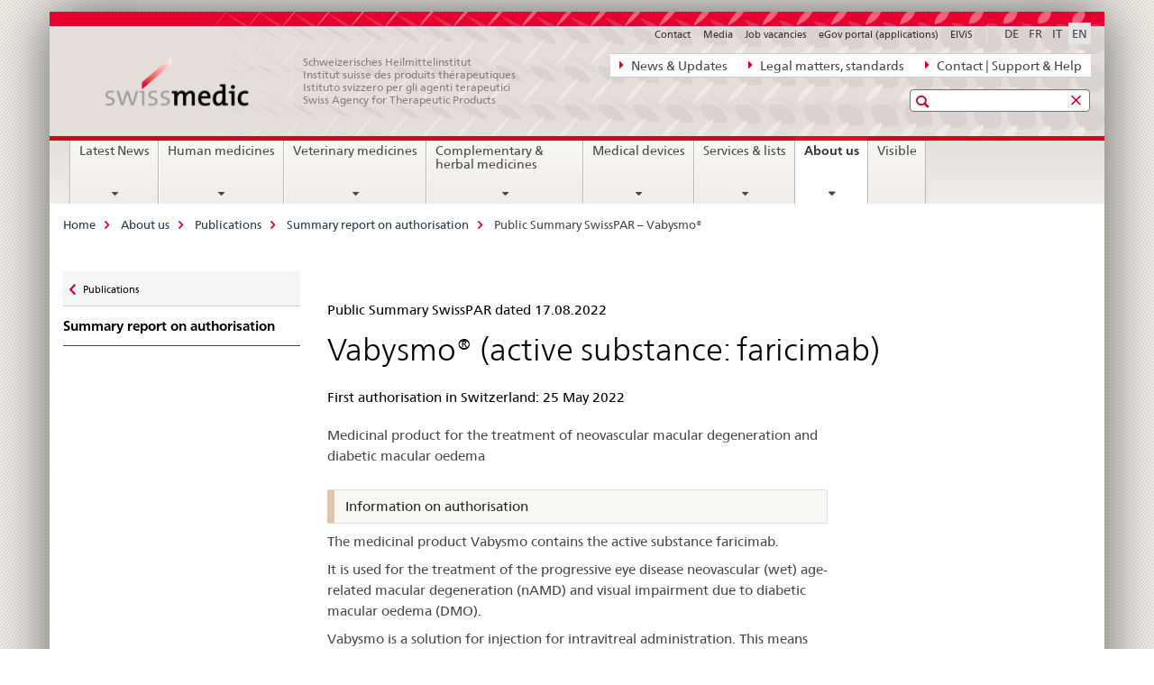

--- FILE ---
content_type: text/html;charset=utf-8
request_url: https://www.swissmedic.ch/swissmedic/en/home/about-us/publications/public-summary-swiss-par/public-summary-swiss-par-vabysmo.html
body_size: 10457
content:

<!DOCTYPE HTML>
<!--[if lt IE 7 ]> <html lang="en" class="no-js ie6 oldie"> <![endif]-->
<!--[if IE 7 ]> <html lang="en" class="no-js ie7 oldie"> <![endif]-->
<!--[if IE 8 ]> <html lang="en" class="no-js ie8 oldie"> <![endif]-->
<!--[if IE 9 ]> <html lang="en" class="no-js ie9"> <![endif]-->
<!--[if gt IE 9 ]><!--><html lang="en" class="no-js no-ie"> <!--<![endif]-->


    
<head>
    
    


	
	
		<title>Public Summary SwissPAR – Vabysmo® </title>
	
	


<meta charset="utf-8" />
<meta http-equiv="X-UA-Compatible" content="IE=edge" />
<meta name="viewport" content="width=device-width, initial-scale=1.0" />
<meta http-equiv="cleartype" content="on" />


	<meta name="msapplication-TileColor" content="#ffffff"/>
	<meta name="msapplication-TileImage" content="/etc/designs/core/frontend/guidelines/img/ico/mstile-144x144.png"/>
	<meta name="msapplication-config" content="/etc/designs/core/frontend/guidelines/img/ico/browserconfig.xml"/>



	
	
		
			<meta name="description" content="First authorisation" />
		
	


	<meta name="keywords" content="New on this website" />



	<meta name="google-site-verification" content="ZplB0S2VkWGW45bYUgCIo_FnaOwySywVLpYzzyrMh_Y" />


<meta name="language" content="en" />
<meta name="author" content="© Copyright Swissmedic 2019" />




	<!-- current page in other languages -->
	
		<link rel="alternate" type="text/html" href="/swissmedic/de/home/ueber-uns/publikationen/public-summary-swiss-par/public-summary-swiss-par-vabysmo.html" hreflang="de" lang="de"/>
	
		<link rel="alternate" type="text/html" href="/swissmedic/en/home/about-us/publications/public-summary-swiss-par/public-summary-swiss-par-vabysmo.html" hreflang="en" lang="en"/>
	
		<link rel="alternate" type="text/html" href="/swissmedic/it/home/chi-siamo/pubblicazioni/public-summary-swiss-par/public-summary-swiss-par-vabysmo.html" hreflang="it" lang="it"/>
	
		<link rel="alternate" type="text/html" href="/swissmedic/fr/home/notre-profil/publications/public-summary-swiss-par/public-summary-swiss-par-vabysmo.html" hreflang="fr" lang="fr"/>
	




	<meta name="twitter:card" content="summary"/>
	
	
		<meta property="og:url" content="https://www.swissmedic.ch/swissmedic/en/home/ueber-uns/publikationen/public-summary-swiss-par/public-summary-swiss-par-vabysmo.html"/>
	
	<meta property="og:type" content="article"/>
	
		<meta property="og:title" content="Public Summary SwissPAR – Vabysmo® "/>
	
	
		<meta property="og:description" content="First authorisation"/>
	
	






    









	<!--style type="text/css" id="antiClickjack">body{display:none !important;}</style-->
	<script type="text/javascript">

		var styleElement = document.createElement('STYLE');
		styleElement.setAttribute('id', 'antiClickjack');
		styleElement.setAttribute('type', 'text/css');
		styleElement.innerHTML = 'body {display:none !important;}';
		document.getElementsByTagName('HEAD')[0].appendChild(styleElement);

		if (self === top) {
			var antiClickjack = document.getElementById("antiClickjack");
			antiClickjack.parentNode.removeChild(antiClickjack);
		} else {
			top.location = self.location;
		}
	</script>




<script src="/etc.clientlibs/clientlibs/granite/jquery.min.js"></script>
<script src="/etc.clientlibs/clientlibs/granite/utils.min.js"></script>



	<script>
		Granite.I18n.init({
			locale: "en",
			urlPrefix: "/libs/cq/i18n/dict."
		});
	</script>



	<link rel="stylesheet" href="/etc/designs/core/frontend/guidelines.min.css" type="text/css">

	<link rel="stylesheet" href="/etc/designs/core/frontend/modules.min.css" type="text/css">

	
	<link rel="shortcut icon" href="/etc/designs/core/frontend/guidelines/img/ico/favicon.ico">
	<link rel="apple-touch-icon" sizes="57x57" href="/etc/designs/core/frontend/guidelines/img/ico/apple-touch-icon-57x57.png"/>
	<link rel="apple-touch-icon" sizes="114x114" href="/etc/designs/core/frontend/guidelines/img/ico/apple-touch-icon-114x114.png"/>
	<link rel="apple-touch-icon" sizes="72x72" href="/etc/designs/core/frontend/guidelines/img/ico/apple-touch-icon-72x72.png"/>
	<link rel="apple-touch-icon" sizes="144x144" href="/etc/designs/core/frontend/guidelines/img/ico/apple-touch-icon-144x144.png"/>
	<link rel="apple-touch-icon" sizes="60x60" href="/etc/designs/core/frontend/guidelines/img/ico/apple-touch-icon-60x60.png"/>
	<link rel="apple-touch-icon" sizes="120x120" href="/etc/designs/core/frontend/guidelines/img/ico/apple-touch-icon-120x120.png"/>
	<link rel="apple-touch-icon" sizes="76x76" href="/etc/designs/core/frontend/guidelines/img/ico/apple-touch-icon-76x76.png"/>
	<link rel="icon" type="image/png" href="/etc/designs/core/frontend/guidelines/img/ico/favicon-96x96.png" sizes="96x96"/>
	<link rel="icon" type="image/png" href="/etc/designs/core/frontend/guidelines/img/ico/favicon-16x16.png" sizes="16x16"/>
	<link rel="icon" type="image/png" href="/etc/designs/core/frontend/guidelines/img/ico/favicon-32x32.png" sizes="32x32"/>





	
	
		<link rel="stylesheet" type="text/css" href="/dam/swissmedic/de/styles/smc-custom-styles-logo-min.css"/>
	
	
	



	<!--[if lt IE 9]>
		<script src="https://cdnjs.cloudflare.com/polyfill/v2/polyfill.js?version=4.8.0"></script>
	<![endif]-->



    



    
        

	

    

</head>


    

<body class="mod mod-layout   skin-layout-template-contentpagewide">

<div class="mod mod-homepage">
<ul class="access-keys" role="navigation">
    <li><a href="/swissmedic/en/home.html" accesskey="0">Homepage</a></li>
    
    <li><a href="#main-navigation" accesskey="1">Main navigation</a></li>
    
    
    <li><a href="#content" accesskey="2">Content area</a></li>
    
    
    <li><a href="#site-map" accesskey="3">Sitemap</a></li>
    
    
    <li><a href="#search-field" accesskey="4">Search</a></li>
    
</ul>
</div>

<!-- begin: container -->
<div class="container container-main">

    


<header style="background-size: cover; background-image: url(&#039;/swissmedic/_jcr_content/headerimage/image.imagespooler.jpg/1685958258192/swissmedic_header.jpg&#039;)" role="banner">
	

	<div class="clearfix">
		
			


	



	<nav class="navbar treecrumb pull-left">

		
		
			<h2 class="sr-only">Direct navigation: news, legal matters, contact</h2>
		

		
			
				<ul class="nav navbar-nav">
				

						

						
						<li class="dropdown">
							
							
								
									<a id="federalAdministration-dropdown" href="#" aria-label="News &amp; Updates" class="dropdown-toggle" data-toggle="dropdown"><span class="icon icon--right"></span> News &amp; Updates</a>
								
								
							

							
								
								<ul class="dropdown-menu" role="menu" aria-labelledby="federalAdministration-dropdown">
									
										
										<li class="dropdown-header">
											
												
													<a href="/swissmedic/en/home/news/mitteilungen.html" aria-label="Announcements" data-skipextcss="true">Announcements</a>
												
												
											

											
											
												
													<ul>
														<li>
															
																
																
																
																	<a href="/swissmedic/en/home/about-us/publications/swissmedic-journal.html" aria-label="Swissmedic Journal" data-skipextcss="true"> Swissmedic Journal</a>
																
															
														</li>
													</ul>
												
											
												
													<ul>
														<li>
															
																
																
																
																	<a href="/swissmedic/en/home/humanarzneimittel/market-surveillance/qualitaetsmaengel-und-chargenrueckrufe/batch-recalls.html" aria-label="Medicines &gt; Batch recalls" data-skipextcss="true" target="_self"> Medicines &gt; Batch recalls</a>
																
															
														</li>
													</ul>
												
											
												
													<ul>
														<li>
															
																
																
																
																	<a href="/swissmedic/en/home/humanarzneimittel/market-surveillance/out-of-stock/approved-applications.html" aria-label="Medicines &gt; Out-of-Stock" data-skipextcss="true" target="_self"> Medicines &gt; Out-of-Stock</a>
																
															
														</li>
													</ul>
												
											
												
													<ul>
														<li>
															
																
																
																
																	<a href="/swissmedic/en/home/news/updates.html" aria-label="New on this website" data-skipextcss="true"> New on this website</a>
																
															
														</li>
													</ul>
												
											
												
													<ul>
														<li>
															
																
																
																
																	<a href="/swissmedic/en/home/news/updates/updated_documents.html" aria-label="Specification documents" data-skipextcss="true"> Specification documents</a>
																
															
														</li>
													</ul>
												
											
										</li>
									
								</ul>
							
						</li>
					

						

						
						<li class="dropdown">
							
							
								
									<a id="departement-dropdown" href="#" aria-label="Legal matters, standards" class="dropdown-toggle" data-toggle="dropdown"><span class="icon icon--right"></span> Legal matters, standards</a>
								
								
							

							
								
								<ul class="dropdown-menu" role="menu" aria-labelledby="departement-dropdown">
									
										
										<li class="dropdown-header">
											
												
													<a href="/swissmedic/en/home/legal.html" aria-label="Legal matters" data-skipextcss="true">Legal matters</a>
												
												
											

											
											
												
													<ul>
														<li>
															
																
																
																
																	<a href="/swissmedic/en/home/legal/legal-basis.html" aria-label="Legal Framework" data-skipextcss="true"> Legal Framework</a>
																
															
														</li>
													</ul>
												
											
												
													<ul>
														<li>
															
																
																
																
																	<a href="/swissmedic/en/home/legal/penal-law.html" aria-label="Penal Law" data-skipextcss="true" target="_self"> Penal Law</a>
																
															
														</li>
													</ul>
												
											
												
													<ul>
														<li>
															
																
																
																
																	<a href="/swissmedic/en/home/legal/pharmacopoeia.html" aria-label="Pharmacopoeia" data-skipextcss="true" target="_self"> Pharmacopoeia</a>
																
															
														</li>
													</ul>
												
											
										</li>
									
								</ul>
							
						</li>
					

						

						
						<li class="dropdown">
							
							
								
									<a id="federalOffice-dropdown" href="#" aria-label="Contact | Support &amp; Help" class="dropdown-toggle" data-toggle="dropdown"><span class="icon icon--right"></span> Contact | Support &amp; Help</a>
								
								
							

							
								
								<ul class="dropdown-menu" role="menu" aria-labelledby="federalOffice-dropdown">
									
										
										<li class="dropdown-header">
											
												
													<a href="/swissmedic/en/home/input/kontaktformular-allgemeine-anfragen.html" aria-label="General questions" data-skipextcss="true">General questions</a>
												
												
											

											
											
												
													<ul>
														<li>
															
																
																
																
																	<a href="/swissmedic/en/home/medical-devices/contacts---links.html" aria-label="Questions reg. medical devices" data-skipextcss="true" target="_self"> Questions reg. medical devices</a>
																
															
														</li>
													</ul>
												
											
												
													<ul>
														<li>
															
																
																
																
																	<a href="/swissmedic/en/home/contacts/contact/media.html" aria-label="Media inquiries" data-skipextcss="true" target="_self"> Media inquiries</a>
																
															
														</li>
													</ul>
												
											
												
													<ul>
														<li>
															
																
																
																
																	<a href="/swissmedic/en/home/contacts/contact/gesuch-um-zugang-zu-amtlichen-dokumenten-bgoe.html" aria-label="Access to official documents" data-skipextcss="true" target="_self"> Access to official documents</a>
																
															
														</li>
													</ul>
												
											
												
													<ul>
														<li>
															
																
																
																
																	<a href="/swissmedic/en/home/contacts/contact/rueckmeldungen-und-reklamationen--feedback-formular.html" aria-label="Feedback form" data-skipextcss="true" target="_self"> Feedback form</a>
																
															
														</li>
													</ul>
												
											
												
													<ul>
														<li>
															
																
																
																
																	<a href="/swissmedic/en/home/input/pdf-rechnung-e-mail.html" aria-label="PDF invoice by e-mail" data-skipextcss="true" target="_self"> PDF invoice by e-mail</a>
																
															
														</li>
													</ul>
												
											
												
													<ul>
														<li>
															
																
																
																
																	<a href="/swissmedic/en/home/contacts/contact/swissmedic-portal-supportformular.html" aria-label="Support eGov services" data-skipextcss="true" target="_self"> Support eGov services</a>
																
															
														</li>
													</ul>
												
											
												
													<ul>
														<li>
															
																
																
																
																	<a href="/swissmedic/en/home/contacts/contact/locations.html" aria-label="Locations - situation plans" data-skipextcss="true"> Locations - situation plans</a>
																
															
														</li>
													</ul>
												
											
										</li>
									
								</ul>
							
						</li>
					
				</ul>
			
			
		
	</nav>




		

		
<!-- begin: metanav -->
<section class="nav-services clearfix">
	
	
		


	
	<h2>Public Summary SwissPAR – Vabysmo® </h2>

	

		
		<h2 class="sr-only">Languages</h2>

		<nav class="nav-lang">
			<ul>
				
					<li>
						
							
							
								<a href="/swissmedic/de/home/ueber-uns/publikationen/public-summary-swiss-par/public-summary-swiss-par-vabysmo.html" lang="de" title="German" aria-label="German">DE</a>
							
							
						
					</li>
				
					<li>
						
							
							
								<a href="/swissmedic/fr/home/notre-profil/publications/public-summary-swiss-par/public-summary-swiss-par-vabysmo.html" lang="fr" title="French" aria-label="French">FR</a>
							
							
						
					</li>
				
					<li>
						
							
							
								<a href="/swissmedic/it/home/chi-siamo/pubblicazioni/public-summary-swiss-par/public-summary-swiss-par-vabysmo.html" lang="it" title="Italian" aria-label="Italian">IT</a>
							
							
						
					</li>
				
					<li>
						
							
								<a class="active" lang="en" title="English selected" aria-label="English selected">EN</a>
							
							
							
						
					</li>
				
			</ul>
		</nav>

	


		
		

    
        
            
            

                
                <h2 class="sr-only">Service navigation</h2>

                <nav class="nav-service">
                    <ul>
                        
                        
                            <li><a href="/swissmedic/en/home/contacts/contact.html" target="_self" title="Contact" aria-label="Contact" data-skipextcss="true">Contact</a></li>
                        
                            <li><a href="/swissmedic/en/home/contacts/contact/media.html" title="Media" aria-label="Media" data-skipextcss="true">Media</a></li>
                        
                            <li><a href="/swissmedic/en/home/about-us/jobs.html" title="Job vacancies" aria-label="Job vacancies" data-skipextcss="true">Job vacancies</a></li>
                        
                            <li><a href="/swissmedic/en/home/services/egov-portal.html" title="eGov portal (applications)" aria-label="eGov portal (applications)" data-skipextcss="true">eGov portal (applications)</a></li>
                        
                            <li><a href="https://www.gate.swissmedic.ch/elvis/" aria-label="ElViS" target="_blank" title="">ElViS</a></li>
                        
                    </ul>
                </nav>

            
        
    


	
	
</section>
<!-- end: metanav -->

	</div>

	
		

	
	
		
<div class="mod mod-logo">
    
        
        
            
                <a href="/swissmedic/en/home.html" class="brand  hidden-xs" id="logo" title="Home" aria-label="Home">
                    
                        
                            <img src="/swissmedic/en/_jcr_content/logo/image.imagespooler.png/1672566038125/swissmedic-logo_transp.png" alt="Swissmedic Homepage"/>
                        
                        
                    
                    <h2 id="logo-desktop-departement">Schweizerisches Heilmittelinstitut<br/>Institut suisse des produits th&eacute;rapeutiques<br/>Istituto svizzero per gli agenti terapeutici<br/>Swiss Agency for Therapeutic Products
                    </h2>
                </a>
                
            
        
    
</div>

	


	

 	
		


	



	
	
		

<div class="mod mod-searchfield">

	
		

		
			

			<!-- begin: sitesearch desktop-->
			<div class="mod mod-searchfield global-search global-search-standard">
				<form action="/swissmedic/en/home/suche.html" class="form-horizontal form-search pull-right">
					<h2 class="sr-only">Search</h2>
					<label for="search-field" class="sr-only"></label>
					<input id="search-field" name="query" class="form-control search-field" type="text" placeholder=""/>
                    <button class="icon icon--search icon--before" tabindex="0" role="button">
                        <span class="sr-only"></span>
                    </button>
                    <button class="icon icon--close icon--after search-reset" tabindex="0" role="button"><span class="sr-only"></span></button>
					<div class="search-results">
						<div class="search-results-list"></div>
					</div>
				</form>
			</div>
			<!-- end: sitesearch desktop-->

		
	

</div>

	



	

	

 	


</header>



    


	
	
		

<div class="mod mod-mainnavigation">

	<!-- begin: mainnav -->
	<div class="nav-main yamm navbar" id="main-navigation">

		<h2 class="sr-only">
			Main Navigation
		</h2>

		
			


<!-- mobile mainnav buttonbar -->
 <section class="nav-mobile">
	<div class="table-row">
		<div class="nav-mobile-header">
			<div class="table-row">
				<span class="nav-mobile-logo">
					
						
						
							<img src="/etc/designs/core/frontend/guidelines/img/swiss.svg" onerror="this.onerror=null; this.src='/etc/designs/core/frontend/guidelines/img/swiss.png'" alt="© Copyright Swissmedic 2019"/>
						
					
				</span>
				<h2>
					<a href="/swissmedic/en/home.html" title="Home" aria-label="Home">Swissmedic</a>
				</h2>
			</div>
		</div>
		<div class="table-cell dropdown">
			<a href="#" class="nav-mobile-menu dropdown-toggle" data-toggle="dropdown">
				<span class="icon icon--menu"></span>
			</a>
			<div class="drilldown dropdown-menu" role="menu">
				<div class="drilldown-container">
					<nav class="nav-page-list">
						
							<ul aria-controls="submenu">
								
									
									
										<li>
											
												
												
													<a href="/swissmedic/en/home/news.html">Latest News</a>
												
											
										</li>
									
								
							</ul>
						
							<ul aria-controls="submenu">
								
									
									
										<li>
											
												
												
													<a href="/swissmedic/en/home/humanarzneimittel.html">Human medicines</a>
												
											
										</li>
									
								
							</ul>
						
							<ul aria-controls="submenu">
								
									
									
										<li>
											
												
												
													<a href="/swissmedic/en/home/tierarzneimittel.html">Veterinary medicines</a>
												
											
										</li>
									
								
							</ul>
						
							<ul aria-controls="submenu">
								
									
									
										<li>
											
												
												
													<a href="/swissmedic/en/home/kpa.html">Complementary &amp; herbal medicines</a>
												
											
										</li>
									
								
							</ul>
						
							<ul aria-controls="submenu">
								
									
									
										<li>
											
												
												
													<a href="/swissmedic/en/home/medical-devices.html">Medical devices</a>
												
											
										</li>
									
								
							</ul>
						
							<ul aria-controls="submenu">
								
									
									
										<li>
											
												
												
													<a href="/swissmedic/en/home/services.html">Services &amp; lists</a>
												
											
										</li>
									
								
							</ul>
						
							<ul aria-controls="submenu">
								
									
									
										<li>
											
												
												
													<a href="/swissmedic/en/home/about-us.html">About us</a>
												
											
										</li>
									
								
							</ul>
						
							<ul aria-controls="submenu">
								
									
									
										<li>
											
												
													<a href="/swissmedic/en/home/about-us/publications/visible.html">Visible</a>
												
												
											
										</li>
									
								
							</ul>
						

						<button class="yamm-close-bottom" aria-label="Close">
							<span class="icon icon--top" aria-hidden="true"></span>
						</button>
					</nav>
				</div>
			</div>
		</div>
		<div class="table-cell dropdown">
			<a href="#" class="nav-mobile-menu dropdown-toggle" data-toggle="dropdown">
				<span class="icon icon--search"></span>
			</a>
			<div class="dropdown-menu" role="menu">
				
				



	
		


<div class="mod mod-searchfield">

    
        <div class="mod mod-searchfield global-search global-search-mobile">
            <form action="/swissmedic/en/home/suche.html" class="form  mod-searchfield-mobile" role="form">
                <h2 class="sr-only">Search</h2>
                <label for="search-field-phone" class="sr-only">
                    
                </label>
                <input id="search-field-phone" name="query" class="search-input form-control" type="text" placeholder=""/>
                <button class="icon icon--search icon--before" tabindex="0" role="button">
                    <span class="sr-only"></span>
                </button>
                <button class="icon icon--close icon--after search-reset" tabindex="0" role="button"><span class="sr-only"></span></button>

                <div class="search-results">
                    <div class="search-results-list"></div>
                </div>
            </form>
        </div>
    

</div>

	
	


				
			</div>
		</div>
	</div>
</section>

		

		
		<ul class="nav navbar-nav" aria-controls="submenu">

			
			

				
                
				

				<li class="dropdown yamm-fw  ">
					
						
			      		
							<a href="/swissmedic/en/home/news.html" aria-label="Latest News" class="dropdown-toggle" data-toggle="dropdown" data-url="/swissmedic/en/home/news/_jcr_content/par.html">Latest News</a>
							
							<ul class="dropdown-menu" role="menu" aria-controls="submenu">
								<li>
									<div class="yamm-content container-fluid">
										<div class="row">
											<div class="col-sm-12">
												<button class="yamm-close btn btn-link icon icon--after icon--close pull-right">Close</button>
											</div>
										</div>
										<div class="row">
											<div class="col-md-12 main-column">

											</div>
										</div>
										<br><br><br>
										<button class="yamm-close-bottom" aria-label="Close"><span class="icon icon--top"></span></button>
									</div>
								</li>
							</ul>
						
					
				</li>
			

				
                
				

				<li class="dropdown yamm-fw  ">
					
						
			      		
							<a href="/swissmedic/en/home/humanarzneimittel.html" aria-label="Human medicines" class="dropdown-toggle" data-toggle="dropdown" data-url="/swissmedic/en/home/humanarzneimittel/_jcr_content/par.html">Human medicines</a>
							
							<ul class="dropdown-menu" role="menu" aria-controls="submenu">
								<li>
									<div class="yamm-content container-fluid">
										<div class="row">
											<div class="col-sm-12">
												<button class="yamm-close btn btn-link icon icon--after icon--close pull-right">Close</button>
											</div>
										</div>
										<div class="row">
											<div class="col-md-12 main-column">

											</div>
										</div>
										<br><br><br>
										<button class="yamm-close-bottom" aria-label="Close"><span class="icon icon--top"></span></button>
									</div>
								</li>
							</ul>
						
					
				</li>
			

				
                
				

				<li class="dropdown yamm-fw  ">
					
						
			      		
							<a href="/swissmedic/en/home/tierarzneimittel.html" aria-label="Veterinary medicines" class="dropdown-toggle" data-toggle="dropdown" data-url="/swissmedic/en/home/tierarzneimittel/_jcr_content/par.html">Veterinary medicines</a>
							
							<ul class="dropdown-menu" role="menu" aria-controls="submenu">
								<li>
									<div class="yamm-content container-fluid">
										<div class="row">
											<div class="col-sm-12">
												<button class="yamm-close btn btn-link icon icon--after icon--close pull-right">Close</button>
											</div>
										</div>
										<div class="row">
											<div class="col-md-12 main-column">

											</div>
										</div>
										<br><br><br>
										<button class="yamm-close-bottom" aria-label="Close"><span class="icon icon--top"></span></button>
									</div>
								</li>
							</ul>
						
					
				</li>
			

				
                
				

				<li class="dropdown yamm-fw  ">
					
						
			      		
							<a href="/swissmedic/en/home/kpa.html" aria-label="Complementary &amp; herbal medicines" class="dropdown-toggle" data-toggle="dropdown" data-url="/swissmedic/en/home/kpa/_jcr_content/par.html">Complementary &amp; herbal medicines</a>
							
							<ul class="dropdown-menu" role="menu" aria-controls="submenu">
								<li>
									<div class="yamm-content container-fluid">
										<div class="row">
											<div class="col-sm-12">
												<button class="yamm-close btn btn-link icon icon--after icon--close pull-right">Close</button>
											</div>
										</div>
										<div class="row">
											<div class="col-md-12 main-column">

											</div>
										</div>
										<br><br><br>
										<button class="yamm-close-bottom" aria-label="Close"><span class="icon icon--top"></span></button>
									</div>
								</li>
							</ul>
						
					
				</li>
			

				
                
				

				<li class="dropdown yamm-fw  ">
					
						
			      		
							<a href="/swissmedic/en/home/medical-devices.html" aria-label="Medical devices" class="dropdown-toggle" data-toggle="dropdown" data-url="/swissmedic/en/home/medizinprodukte/_jcr_content/par.html">Medical devices</a>
							
							<ul class="dropdown-menu" role="menu" aria-controls="submenu">
								<li>
									<div class="yamm-content container-fluid">
										<div class="row">
											<div class="col-sm-12">
												<button class="yamm-close btn btn-link icon icon--after icon--close pull-right">Close</button>
											</div>
										</div>
										<div class="row">
											<div class="col-md-12 main-column">

											</div>
										</div>
										<br><br><br>
										<button class="yamm-close-bottom" aria-label="Close"><span class="icon icon--top"></span></button>
									</div>
								</li>
							</ul>
						
					
				</li>
			

				
                
				

				<li class="dropdown yamm-fw  ">
					
						
			      		
							<a href="/swissmedic/en/home/services.html" aria-label="Services &amp; lists" class="dropdown-toggle" data-toggle="dropdown" data-url="/swissmedic/en/home/services/_jcr_content/par.html">Services &amp; lists</a>
							
							<ul class="dropdown-menu" role="menu" aria-controls="submenu">
								<li>
									<div class="yamm-content container-fluid">
										<div class="row">
											<div class="col-sm-12">
												<button class="yamm-close btn btn-link icon icon--after icon--close pull-right">Close</button>
											</div>
										</div>
										<div class="row">
											<div class="col-md-12 main-column">

											</div>
										</div>
										<br><br><br>
										<button class="yamm-close-bottom" aria-label="Close"><span class="icon icon--top"></span></button>
									</div>
								</li>
							</ul>
						
					
				</li>
			

				
                
				

				<li class="dropdown yamm-fw  current">
					
						
			      		
							<a href="/swissmedic/en/home/about-us.html" aria-label="About us" class="dropdown-toggle" data-toggle="dropdown" data-url="/swissmedic/en/home/ueber-uns/_jcr_content/par.html">About us<span class="sr-only">current page</span></a>
							
							<ul class="dropdown-menu" role="menu" aria-controls="submenu">
								<li>
									<div class="yamm-content container-fluid">
										<div class="row">
											<div class="col-sm-12">
												<button class="yamm-close btn btn-link icon icon--after icon--close pull-right">Close</button>
											</div>
										</div>
										<div class="row">
											<div class="col-md-12 main-column">

											</div>
										</div>
										<br><br><br>
										<button class="yamm-close-bottom" aria-label="Close"><span class="icon icon--top"></span></button>
									</div>
								</li>
							</ul>
						
					
				</li>
			

				
                
				

				<li class="dropdown yamm-fw  ">
					
						
							<a href="/swissmedic/en/home/about-us/publications/visible.html" aria-label="Visible" class="dropdown-toggle">Visible</a>
			      		
			      		
					
				</li>
			
		</ul>
	</div>
</div>

	



    

<!-- begin: main -->
<div class="container-fluid hidden-xs">
	<div class="row">
		<div class="col-sm-12">
			
	


<div class="mod mod-breadcrumb">
	<h2 id="br1" class="sr-only">Breadcrumb</h2>
	<ol class="breadcrumb" role="menu" aria-labelledby="br1">
		
			<li><a href="/swissmedic/en/home.html" title="Home" aria-label="Home">Home</a><span class="icon icon--greater"></span></li>
		
			<li><a href="/swissmedic/en/home/about-us.html" title="About us" aria-label="About us">About us</a><span class="icon icon--greater"></span></li>
		
			<li><a href="/swissmedic/en/home/about-us/publications.html" title="Publications" aria-label="Publications">Publications</a><span class="icon icon--greater"></span></li>
		
			<li><a href="/swissmedic/en/home/about-us/publications/public-summary-swiss-par.html" title="Summary report on authorisation" aria-label="Summary report on authorisation">Summary report on authorisation</a><span class="icon icon--greater"></span></li>
		
		<li class="active" role="presentation">Public Summary SwissPAR – Vabysmo® </li>
	</ol>
</div>

	
		</div>
	</div>
</div>



	
	
		<div class="container-fluid">
			

<div class="row">
	<div class="col-sm-4 col-md-3 drilldown">
		

<div class="mod mod-leftnavigation">

		<a href="#collapseSubNav" data-toggle="collapse" class="collapsed visible-xs">Unternavigation</a>
		<div class="drilldown-container">
			<nav class="nav-page-list">
				
					<a href="/swissmedic/en/home/about-us/publications.html" class="icon icon--before icon--less visible-xs">Zurück</a>

					<a href="/swissmedic/en/home/about-us/publications.html" class="icon icon--before icon--less"><span class="sr-only">Zurück zu </span>Publications</a>
				
				<ul>
					
						
							
							
								<li class="list-emphasis">
									<a href="/swissmedic/en/home/about-us/publications/public-summary-swiss-par.html">Summary report on authorisation</a>
								</li>
							
						
					

					
					
					

					
				</ul>
			</nav>
		</div>

</div>

	</div>
	<div class="col-sm-8 col-md-9 main-column main-content js-glossary-context" id="content">
    	

<div class="visible-xs visible-sm">
	<p><a href="#context-sidebar" class="icon icon--before icon--root">Context sidebar</a></p>
</div>

<div class="contentHead">
	



<div class="mod mod-backtooverview">
	
</div>


	
	


	
	
		<a href="javascript:$.printPreview.printPreview()" onclick="" class="icon icon--before icon--print pull-right" title="Print this page"></a>
	




	
	

<div class="mod mod-contentpage">
    <h1 class="text-inline sr-only">Public Summary SwissPAR – Vabysmo® </h1>
</div>

</div>	






<div class="mod mod-headline">
	
		
		
		
			<h5>Public Summary SwissPAR dated 17.08.2022</h5>
		
	
</div>

<div class="mod mod-html">
	
		
		
			<h1>Vabysmo® (active substance: faricimab)</h1>
		
	
</div>
<div class="mod mod-columncontrols">
		
			
			
				
					
					
						<div class="row">
							
								<div class="col-md-8">
									
<div class="mod mod-headline">
	
		
		
		
			<h5>First authorisation in Switzerland: 25 May 2022</h5>
		
	
</div>

<div class="mod mod-text">
    
        
        
            <article class="clearfix">
                
                    <p>Medicinal product for the treatment of neovascular macular degeneration and diabetic macular oedema </p>

                
                
            </article>
        
    
</div>
<div class="mod mod-text">
    
        
        
            <article class="clearfix">
                
                    <blockquote>Information on authorisation</blockquote>
<p>The medicinal product Vabysmo contains the active substance faricimab.</p>
<p>It is used for the treatment of the progressive eye disease neovascular (wet) age-related macular degeneration (nAMD) and visual impairment due to diabetic macular oedema (DMO).</p>
<p>Vabysmo is a solution for injection for intravitreal administration. This means that the medicinal product is injected directly into the eye.</p>
<p>Vabysmo was authorised as part of the joint initiative of the Access Consortium. This joint initiative is a collaborative project between the drug regulatory authorities in Australia (Therapeutic Goods Administration, TGA), Canada (Health Canada, HC), Singapore (Health Sciences Authority, HSA), the United Kingdom (Medicines &amp; Healthcare products Regulatory Agency, MHRA) and Swissmedic and the pharmaceutical industry. The joint initiative coordinates the assessment of authorisation applications for new active substances that have been submitted in at least two of the five countries.</p>
<p>The authorisation application for Vabysmo was submitted for assessment to the regulatory authorities in Australia, Canada, Singapore, the United Kingdom and Switzerland. Each country assessed a part of the application and then shared and discussed the results. At the end of the process, each authority decided on the application independently.</p>
<p>Swissmedic considered the assessments by the foreign reference authorities in its decision on the authorisation. Accordingly, and since Swissmedic has not produced a complete SwissPAR (Swiss Public Assessment Report), it cannot issue a complete Public Summary SwissPAR. Swissmedic therefore refers to the relevant publications issued by the authorities involved.</p>
<p>Further details of the Access joint initiative are published on the Swissmedic website.&nbsp;<a href="https://www.swissmedic.ch/swissmedic/en/home/about-us/international-collaboration/multilateral-co-operation-with-international-organisations---ini/multilateral-co-operation-with-international-organisations---ini.html" target="_blank" class="icon icon--after icon--external" title="">Access Consortium (swissmedic.ch)</a>.</p>

                
                
            </article>
        
    
</div>
<div class="mod mod-text">
    
        
        
            <article class="clearfix">
                
                    <blockquote>Why the medicine has been authorised</blockquote>
<p>Treatment with Vabysmo demonstrably improves visual acuity and reduces vision loss in patients with neovascular macular degeneration or diabetic macular oedema.</p>
<p>Taking all the risks and precautions into account, and based on the available data, the benefits of Vabysmo outweigh the risks.</p>
<p>Swissmedic has therefore authorised the medicinal product Vabysmo, containing the active substance faricimab, for the treatment of neovascular macular degeneration and diabetic macular oedema.</p>

                
                
            </article>
        
    
</div>
<div class="mod mod-text">
    
        
        
            <article class="clearfix">
                
                    <blockquote>Further information on the medicinal product<br>
</blockquote>

                
                
            </article>
        
    
</div>
<div class="mod mod-text">
    
        
        
            <article class="clearfix">
                
                    <p>Information for healthcare professionals: </p>

                
                
            </article>
        
    
</div>
<div class="mod mod-link">
	
		
		
			<p>
				<a href="https://www.swissmedicinfo.ch/ShowText.aspx?textType=FI&lang=DE&authNr=68395" aria-label="Vabysmo&reg;" target="_blank" class="icon icon--after icon--external" title="">Vabysmo&reg;</a>
			</p>
		
	
</div>
<div class="mod mod-text">
    
        
        
            <article class="clearfix">
                
                    <p>Healthcare professionals can answer any further questions.</p>

                
                
            </article>
        
    
</div>
<div class="mod mod-tabs">
    
    
        
        
            
                
                

                    
                        <a id="context-sidebar"></a>
                        
                    

                    <!-- Nav tabs -->
                    <ul class="nav nav-tabs">
                        

                        
                            
                            
                            
                            

                            

                            <li class="active">
                                <a href="#druckversion__content_swissmedic_en_home_ueber-uns_publikationen_public-summary-swiss-par_public-summary-swiss-par-vabysmo_jcr_content_par_columncontrols_items_0_column_tabs" data-toggle="tab">
                                    
                                        
                                        
                                            Printable version
                                        
                                    
                                </a>
                            </li>

                        
                    </ul>

                    <!-- Tab panes -->
                    <div class="tab-content tab-border">
                        

                        
                            
                            <div class="tab-pane clearfix active" id="druckversion__content_swissmedic_en_home_ueber-uns_publikationen_public-summary-swiss-par_public-summary-swiss-par-vabysmo_jcr_content_par_columncontrols_items_0_column_tabs">
                                <h2 class="sr-only visible-print-block">Printable version</h2>
                                
<div class="mod mod-download">
	
	
	
	<p>
		<a href="/dam/swissmedic/en/dokumente/zulassung/swisspar-public/vabysmo-wirkstoff-faricimab.pdf.download.pdf/Public%20Summary%20SwissPAR%20Vabysmo%20EN.pdf" title="Vabysmo® (active substance: faricimab)" class="icon icon--before icon--pdf">Vabysmo&reg; (active substance: faricimab)<span class="text-dimmed"> (PDF, 540 kB, 17.08.2022)</span></a><span class='downloadinfo'>First authorisation</span>
	</p>
	
	
</div>


    
        
    



                            </div>
                        

                    </div>

                
            
        
    
    
</div>


<div class="mod mod-text">
    
        
        
            <article class="clearfix">
                
                    <p>&nbsp;</p>
<p><i><sup>The date of revision of this text corresponds to that of the SwissPAR. New information concerning the authorised medicinal product in question will not be incorporated into the Public Summary SwissPAR.</sup></i></p>
<p><sup><i>Swissmedic monitors medicinal products authorised in Switzerland. Swissmedic initiates the necessary action in the event of newly discovered adverse drug reactions or other safety-relevant signals.</i></sup></p>
<p><sup><i>New findings that could impair the quality, efficacy or safety of this medicinal product are recorded and published by Swissmedic. If necessary, the medicinal product information is adapted.</i></sup></p>

                
                
            </article>
        
    
</div>


    
        
    



								</div>
							
								<div class="col-md-4">
									


    
        
    



								</div>
							
						</div>
					
				
			
		
</div>




    
        
    


		






<div class="mod mod-backtooverview">
	
</div>




<div class="clearfix">
	





	
	
	
		
	







	
	


	<p class="pull-right">
		<small>
			
				<a href="#" class="icon icon--before icon--power hidden-print">
					Top of page
				</a>
			
		</small>
	</p>
 
</div>


    </div>

</div>

		</div>
	

<!-- end: main -->


    <span class="visible-print">https://www.swissmedic.ch/content/swissmedic/en/home/about-us/publications/public-summary-swiss-par/public-summary-swiss-par-vabysmo.html</span>

    
<footer role="contentinfo">
	<h2 class="sr-only">Footer</h2>

  

  

  
  

  	

    
        
            <div class="container-fluid footer-service">
                <h3>© Copyright Swissmedic 2019</h3>
                <nav>
                    <ul>
                        
                        
                            <li><a href="/swissmedic/en/home/contacts/contact.html" target="_self" title="Contact" aria-label="Contact">Contact</a></li>
                        
                            <li><a href="/swissmedic/en/home/contacts/contact/media.html" title="Media" aria-label="Media">Media</a></li>
                        
                            <li><a href="/swissmedic/en/home/about-us/jobs.html" title="Job vacancies" aria-label="Job vacancies">Job vacancies</a></li>
                        
                            <li><a href="/swissmedic/en/home/services/egov-portal.html" title="eGov portal (applications)" aria-label="eGov portal (applications)">eGov portal (applications)</a></li>
                        
                            <li><a href="https://www.gate.swissmedic.ch/elvis/" aria-label="ElViS" target="_blank" class="icon icon--after icon--external" title="">ElViS</a></li>
                        
                    </ul>
                </nav>
            </div>
        
    



	


  	<div class="container-fluid">
  		
	


	
		
			

			<nav class="links-social" aria-labelledby="social_media">
				<label id="social_media" class="sr-only">Social media links</label>
				<ul>
					
						<li><a href="https://www.instagram.com/swissmedic/" class="icon icon--before  icon icon--before fa fa-instagram" aria-label="Instagram" target="_blank" title="">Instagram</a></li>
					
						<li><a href="https://www.facebook.com/pages/category/Government-Building/Swissmedic-174948969217928/" class="icon icon--before  icon icon--before icon--facebook" aria-label="Facebook" target="_blank" title="">Facebook</a></li>
					
						<li><a href="https://www.linkedin.com/company/swissmedic" class="icon icon--before  icon icon--before fa fa-linkedin" aria-label="Linkedin" target="_blank" title="">Linkedin</a></li>
					
						<li><a href="https://www.youtube.com/channel/UCg3KbWDmuohOeSNqtWMJ3jw" class="icon icon--before  icon icon--before fa fa-youtube" aria-label="YouTube" target="_blank" title="">YouTube</a></li>
					
						<li><a href="/swissmedic/en/home/news/rss.html" class="icon icon--before  icon icon--before icon--rss" title="RSS Feeds" aria-label="RSS Feeds">RSS Feeds</a></li>
					
				</ul>
			</nav>
		
		
	



		
	

<div class="mod mod-cobranding">
    
        
            
        
        
    
</div>




  		<!-- begin: logo phone -->
		
			
			

	
		
<div class="mod mod-logo">
	
	
		
			<hr class="footer-line visible-xs">
			<img src="/swissmedic/en/_jcr_content/logo/image.imagespooler.png/1672566038125/swissmedic-logo_transp.png" class="visible-xs" alt="Swissmedic Homepage"/>
		
		
	
	
</div>
	
	


			
		
	 	<!-- end: logo phone -->
  	</div>

    

<div class="footer-address">
	

	<span class="hidden-xs">© Copyright Swissmedic 2019</span>


	

	
		
			<nav class="pull-right">
				<ul>
					
						<li><a href="/swissmedic/en/home/legal-framework.html" title="Terms of Service" aria-label="Terms of Service" data-skipextcss="true">Terms of Service</a></li>
					
						<li><a href="/swissmedic/en/home/sitemap.html" title="Sitemap" aria-label="Sitemap" data-skipextcss="true">Sitemap</a></li>
					
				</ul>
			</nav>
		
		
	


</div>


  
  

</footer>        


    <div class="modal" id="nav_modal_rnd">
        <!-- modal -->
    </div>

</div>
<!-- end: container -->



<script src="/etc.clientlibs/clientlibs/granite/jquery/granite/csrf.min.js"></script>
<script src="/etc/clientlibs/granite/jquery/granite/csrf.min.js"></script>



	<script type="text/javascript" src="/etc/designs/core/frontend/modules.js"></script>









	<!-- [base64] -->





 
	




	<!-- Matomo -->
<script type="text/javascript">
  var _paq = window._paq || [];
  /* tracker methods like "setCustomDimension" should be called before "trackPageView" */
  _paq.push(['trackPageView']);
  _paq.push(['enableLinkTracking']);
  (function() {
    var u="https://analytics.bit.admin.ch/";
    _paq.push(['setTrackerUrl', u+'matomo.php']);
    _paq.push(['setSiteId', '103']);
    var d=document, g=d.createElement('script'), s=d.getElementsByTagName('script')[0];
    g.type='text/javascript'; g.async=true; g.defer=true; g.src=u+'matomo.js'; s.parentNode.insertBefore(g,s);
  })();
</script>
<!-- End Matomo Code -->





</body>

    

</html>


--- FILE ---
content_type: text/html;charset=utf-8
request_url: https://www.swissmedic.ch/swissmedic/en/home/news/_jcr_content/par.html
body_size: 985
content:

<div class="mod mod-sitemap">
<div class="row">
	
		
		
			
				<div class="col-sm-12">
					
					<h3>
						<a href="/swissmedic/en/home/news/mitteilungen.html" title="General communications" aria-label="General communications">General communications</a></h3>
						
								<ul class="list-unstyled" aria-controls="submenu">
								
								
							<li><a href="/swissmedic/en/home/news/mitteilungen/therapeutic-products-safety-information.html" title="Current information on therapeutic products safety" aria-label="Current information on therapeutic products safety">Current information on therapeutic products safety</a></li>
						<li><a href="/swissmedic/en/home/news/mitteilungen/archive.html" title="Archive" aria-label="Archive">Archive</a></li>
							</ul>
                                <h3>
						<a href="/swissmedic/en/home/news/focus.html" title="In focus" aria-label="In focus">In focus</a></h3>
						
								<ul class="list-unstyled" aria-controls="submenu">
								
								
							<li><a href="/swissmedic/en/home/news/focus/einreise-in-die-schweiz-mit-medikamenten.html" title="Entering Switzerland with medicinal products" aria-label="Entering Switzerland with medicinal products">Entering Switzerland with medicinal products</a></li>
							</ul>
                                <h3>
						<a href="/swissmedic/en/home/news/coronavirus-covid-19.html" title="Coronavirus disease (COVID-19) Pandemic" aria-label="Coronavirus disease (COVID-19) Pandemic">Coronavirus disease (COVID-19) Pandemic</a></h3>
						
								<ul class="list-unstyled" aria-controls="submenu">
								
								
							<li><a href="/swissmedic/en/home/news/coronavirus-covid-19/nebenwirkungen-covid-melden.html" title="Reports of suspected side-effects of COVID-19 vaccines" aria-label="Reports of suspected side-effects of COVID-19 vaccines">Reports of suspected side-effects of COVID-19 vaccines</a></li>
						<li><a href="/swissmedic/en/home/news/coronavirus-covid-19/faq-covid.html" title="FAQ on the COVID-19 vaccines" aria-label="FAQ on the COVID-19 vaccines">FAQ on the COVID-19 vaccines</a></li>
						<li><a href="/swissmedic/en/home/news/coronavirus-covid-19/stand-zl-bekaempfung-covid-19.html" title="Current status of authorisations for combating COVID-19" aria-label="Current status of authorisations for combating COVID-19">Current status of authorisations for combating COVID-19</a></li>
							</ul>
                                <h3>
						<a href="/swissmedic/en/home/news/specials.html" title="Specials" aria-label="Specials">Specials</a></h3>
						
								<ul class="list-unstyled" aria-controls="submenu">
								
								
							<li><a href="/swissmedic/en/home/news/specials/hmv4-ambvmedicrime-info.html" title="Revision of the TPA" aria-label="Revision of the TPA">Revision of the TPA</a></li>
							</ul>
                                <h3>
						<a href="/swissmedic/en/home/news/updates.html" title="New on this website" aria-label="New on this website">New on this website</a></h3>
						
								<ul class="list-unstyled" aria-controls="submenu">
								
								
							<li><a href="/swissmedic/en/home/news/updates/updated_documents.html" title="Specification documents" aria-label="Specification documents">Specification documents</a></li>
							</ul>
                                <h3>
						<a href="/swissmedic/en/home/news/news.html" title="Newsletter" aria-label="Newsletter">Newsletter</a></h3>
						<h3>
						<a href="/swissmedic/en/home/news/rss.html" title="RSS Feeds" aria-label="RSS Feeds">RSS Feeds</a></h3>
						
				</div>
			
		
	
</div>
</div>



    
        
    




--- FILE ---
content_type: text/html;charset=utf-8
request_url: https://www.swissmedic.ch/swissmedic/en/home/humanarzneimittel/_jcr_content/par.html
body_size: 2539
content:

<div class="mod mod-sitemap">
<div class="row">
	
		
		
			
				<div class="col-sm-3">
					
					<h3>
						<a href="/swissmedic/en/home/humanarzneimittel/clinical-trials.html" title="Clinical trials" aria-label="Clinical trials">Clinical trials</a></h3>
						
								<ul class="list-unstyled" aria-controls="submenu">
								
								
							<li><a href="/swissmedic/en/home/humanarzneimittel/clinical-trials/einreichen-gesuchen.html" title="Submission of applications" aria-label="Submission of applications">Submission of applications</a></li>
						<li><a href="/swissmedic/en/home/humanarzneimittel/clinical-trials/clinical-trials-on-medicinal-products.html" title="Clinical trials on medicinal products" aria-label="Clinical trials on medicinal products">Clinical trials on medicinal products</a></li>
						<li><a href="/swissmedic/en/home/humanarzneimittel/clinical-trials/befristete_bewilligungzuranwendungvonarzneimitteln.html" title="Temporary authorisation to use medicinal products in accordance with Article 9b para. 1 TPA" aria-label="Temporary authorisation to use medicinal products in accordance with Article 9b para. 1 TPA">Temporary authorisation to use medicinal products in accordance with Article 9b para. 1 TPA</a></li>
						<li><a href="/swissmedic/en/home/humanarzneimittel/clinical-trials/gebuehren.html" title="Fees" aria-label="Fees">Fees</a></li>
							</ul>
                                <h3>
						<a href="/swissmedic/en/home/humanarzneimittel/bewilligungen_zertifikate.html" title="Licensing" aria-label="Licensing">Licensing</a></h3>
						
								<ul class="list-unstyled" aria-controls="submenu">
								
								
							<li><a href="/swissmedic/en/home/humanarzneimittel/bewilligungen_zertifikate/authorisations.html" title="Authorisations" aria-label="Authorisations">Authorisations</a></li>
						<li><a href="/swissmedic/en/home/humanarzneimittel/bewilligungen_zertifikate/special-authorisation.html" title="Special authorisation" aria-label="Special authorisation">Special authorisation</a></li>
						<li><a href="/swissmedic/en/home/humanarzneimittel/bewilligungen_zertifikate/microbiological-laboratories.html" title="Microbiological Laboratories" aria-label="Microbiological Laboratories">Microbiological Laboratories</a></li>
                                </ul>
							
				</div>
			
				<div class="col-sm-3">
					
					<h3>
						<a href="/swissmedic/en/home/humanarzneimittel/authorisations.html" title="Authorisations" aria-label="Authorisations">Authorisations</a></h3>
						
								<ul class="list-unstyled" aria-controls="submenu">
								
								
							<li><a href="/swissmedic/en/home/humanarzneimittel/authorisations/information.html" title="Information" aria-label="Information">Information</a></li>
						<li><a href="/swissmedic/en/home/humanarzneimittel/authorisations/new-medicines.html" title="New authorisations" aria-label="New authorisations">New authorisations</a></li>
						<li><a href="/swissmedic/en/home/humanarzneimittel/authorisations/real-world-evidence.html" title="Real World Evidence (RWE)" aria-label="Real World Evidence (RWE)">Real World Evidence (RWE)</a></li>
						<li><a href="/swissmedic/en/home/humanarzneimittel/authorisations/artificiel-intelligence.html" title="AI Guidelines" aria-label="AI Guidelines">AI Guidelines</a></li>
						<li><a href="/swissmedic/en/home/humanarzneimittel/authorisations/internationale-zlverfahren-link.html" title="International authorisation procedures" aria-label="International authorisation procedures">International authorisation procedures</a></li>
						<li><a href="/swissmedic/en/home/humanarzneimittel/authorisations/swisspar.html" title="SwissPAR" aria-label="SwissPAR">SwissPAR</a></li>
						<li><a href="/swissmedic/en/home/humanarzneimittel/authorisations/public-summary-swisspar.html" title="Summary report on authorisation" aria-label="Summary report on authorisation">Summary report on authorisation</a></li>
						<li><a href="/swissmedic/en/home/humanarzneimittel/authorisations/hmec.html" title="Human Medicines Expert Committee (HMEC)" aria-label="Human Medicines Expert Committee (HMEC)">Human Medicines Expert Committee (HMEC)</a></li>
						<li><a href="/swissmedic/en/home/humanarzneimittel/authorisations/fkrp.html" title="Expert Commission for Radiopharmaceuticals (ECRP)" aria-label="Expert Commission for Radiopharmaceuticals (ECRP)">Expert Commission for Radiopharmaceuticals (ECRP)</a></li>
						<li><a href="/swissmedic/en/home/humanarzneimittel/authorisations/roundtable-regulatory-affairs.html" title="Roundtable Regulatory Affairs" aria-label="Roundtable Regulatory Affairs">Roundtable Regulatory Affairs</a></li>
						<li><a href="/swissmedic/en/home/humanarzneimittel/authorisations/aips.html" title="Publication platform" aria-label="Publication platform">Publication platform</a></li>
                                </ul>
							
				</div>
			
				<div class="col-sm-3">
					
					<h3>
						<a href="/swissmedic/en/home/humanarzneimittel/besondere-arzneimittelgruppen--ham-.html" title="Special categories" aria-label="Special categories">Special categories</a></h3>
						
								<ul class="list-unstyled" aria-controls="submenu">
								
								
							<li><a href="/swissmedic/en/home/humanarzneimittel/besondere-arzneimittelgruppen--ham-/authorised-narcotics.html" title="Authorised narcotics" aria-label="Authorised narcotics">Authorised narcotics</a></li>
						<li><a href="/swissmedic/en/home/humanarzneimittel/besondere-arzneimittelgruppen--ham-/blood-and-blood-components.html" title="Blood and blood components" aria-label="Blood and blood components">Blood and blood components</a></li>
						<li><a href="/swissmedic/en/home/humanarzneimittel/besondere-arzneimittelgruppen--ham-/paediatrie.html" title="Medicines for children" aria-label="Medicines for children">Medicines for children</a></li>
						<li><a href="/swissmedic/en/home/humanarzneimittel/besondere-arzneimittelgruppen--ham-/innovation.html" title="Advanced Therapy Medicinal Products" aria-label="Advanced Therapy Medicinal Products">Advanced Therapy Medicinal Products</a></li>
						<li><a href="/swissmedic/en/home/humanarzneimittel/besondere-arzneimittelgruppen--ham-/medicines-that-could-be-used-for-capital-punishment.html" title="Controlled substances according to Art. 21 TPA" aria-label="Controlled substances according to Art. 21 TPA">Controlled substances according to Art. 21 TPA</a></li>
							</ul>
                                <h3>
						<a href="/swissmedic/en/home/humanarzneimittel/kombinationsprodukte.html" title="Combination products" aria-label="Combination products">Combination products</a></h3>
						
								<ul class="list-unstyled" aria-controls="submenu">
								
								
							<li><a href="/swissmedic/en/home/humanarzneimittel/kombinationsprodukte/informationen.html" title="Information" aria-label="Information">Information</a></li>
						<li><a href="/swissmedic/en/home/humanarzneimittel/kombinationsprodukte/faq.html" title="Questions and answers" aria-label="Questions and answers">Questions and answers</a></li>
							</ul>
                                <h3>
						<a href="/swissmedic/en/home/humanarzneimittel/abgrenzungsfragen.html" title="Questions on delimitation" aria-label="Questions on delimitation">Questions on delimitation</a></h3>
						
				</div>
			
				<div class="col-sm-3">
					
					<h3>
						<a href="/swissmedic/en/home/humanarzneimittel/market-surveillance.html" title="Market surveillance" aria-label="Market surveillance">Market surveillance</a></h3>
						
								<ul class="list-unstyled" aria-controls="submenu">
								
								
							<li><a href="/swissmedic/en/home/humanarzneimittel/market-surveillance/pharmacovigilance.html" title="Pharmacovigilance" aria-label="Pharmacovigilance">Pharmacovigilance</a></li>
						<li><a href="/swissmedic/en/home/humanarzneimittel/market-surveillance/fokusthemen.html" title="Topics" aria-label="Topics">Topics</a></li>
						<li><a href="/swissmedic/en/home/humanarzneimittel/market-surveillance/risk-management--psurs--pv-planning-.html" title="Risk Management (Signalmanagement, PSURs, RMPs/RMP summaries)" aria-label="Risk Management (Signalmanagement, PSURs, RMPs/RMP summaries)">Risk Management (Signalmanagement, PSURs, RMPs/RMP summaries)</a></li>
						<li><a href="/swissmedic/en/home/humanarzneimittel/market-surveillance/health-professional-communication--hpc-.html" title="Healthcare Professional Communications" aria-label="Healthcare Professional Communications">Healthcare Professional Communications</a></li>
						<li><a href="/swissmedic/en/home/humanarzneimittel/market-surveillance/haemovigilance.html" title="Haemovigilance" aria-label="Haemovigilance">Haemovigilance</a></li>
						<li><a href="/swissmedic/en/home/humanarzneimittel/market-surveillance/qualitaetsmaengel-und-chargenrueckrufe.html" title="Quality defects and batch recalls" aria-label="Quality defects and batch recalls">Quality defects and batch recalls</a></li>
						<li><a href="/swissmedic/en/home/humanarzneimittel/market-surveillance/out-of-stock.html" title="Out-of-Stock" aria-label="Out-of-Stock">Out-of-Stock</a></li>
						<li><a href="/swissmedic/en/home/humanarzneimittel/market-surveillance/medicinal-products-from-the-internet.html" title="Illegal drug imports" aria-label="Illegal drug imports">Illegal drug imports</a></li>
						<li><a href="/swissmedic/en/home/humanarzneimittel/market-surveillance/advertising-of-medicinal-products.html" title="Advertising of medicinal products" aria-label="Advertising of medicinal products">Advertising of medicinal products</a></li>
                                </ul>
							
				</div>
			
		
	
</div>
</div>

<div class="mod mod-separator">
	<hr/>
</div>
<div class="mod mod-columncontrols">
		
			
			
				
					
					
						<div class="row">
							
								<div class="col-sm-4">
									


    
        
    



								</div>
							
								<div class="col-sm-4">
									


    
        
    



								</div>
							
								<div class="col-sm-4">
									


    
        
    



								</div>
							
						</div>
					
				
			
		
</div>


<div class="mod mod-headline">
	
		
		
			<div class="list-group">
				<div class="list-group-header">
					<h3 class="pull-left">Direct links</h3>
					
				</div>
			</div>
		
		
	
</div>

<div class="mod mod-columncontrols">
		
			
			
				
					
					
						<div class="row">
							
								<div class="col-md-9">
									
<div class="mod mod-image">
	
		
		
			
				
				
				
				
					<figure class="">
						<img src="/swissmedic/en/home/humanarzneimittel/_jcr_content/par/columncontrols/items/0/column/image/image.imagespooler.jpg/1602688380554/swissmedic_ham-world_intro.jpg" alt="swissmedic_ham-world_intro"/>
					</figure>
				
			
		
	
</div>
<div class="mod mod-html">
	
		
		
			<h2>Human medicines </h2>
<hr>
		
	
</div>
<div class="mod mod-text">
    
        
        
            <article class="clearfix">
                
                    <p>Medicinal products may only be distributed in Switzerland if they are authorised by Swissmedic. The Swiss Agency for Therapeutic Products, is involved in the entire life cycle of a medicinal products because of its mandated areas of responsibility in the sectors of licensing and the authorisation and monitoring of medicinal products.</p>

                
                
            </article>
        
    
</div>


    
        
    



								</div>
							
								<div class="col-md-3">
									
<div class="mod mod-link">
	
		
			
		
		
	
</div>
<div class="mod mod-link">
	
		
		
			<p>
				<a href="/swissmedic/en/home/services/documents.html" target="_self" title="Documents and Forms" aria-label="Documents and Forms">Documents and Forms</a>
			</p>
		
	
</div>
<div class="mod mod-link">
	
		
		
			<p>
				<a href="/swissmedic/en/home/services/listen_neu.html" target="_self" title="Lists and directories" aria-label="Lists and directories">Lists and directories</a>
			</p>
		
	
</div>
<div class="mod mod-link">
	
		
		
			<p>
				<a href="/swissmedic/en/home/services/medicinal-product-information.html" target="_self" title="Medicinal product information" aria-label="Medicinal product information">Medicinal product information</a>
			</p>
		
	
</div>
<div class="mod mod-link">
	
		
		
			<p>
				<a href="/swissmedic/en/home/services/egov-services.html" target="_self" title="eGov services" aria-label="eGov services">eGov services</a>
			</p>
		
	
</div>
<div class="mod mod-link">
	
		
		
			<p>
				<a href="/swissmedic/en/home/services/submissions.html" target="_self" title="Submissions" aria-label="Submissions">Submissions</a>
			</p>
		
	
</div>


    
        
    



								</div>
							
						</div>
					
				
			
		
</div>




    
        
    




--- FILE ---
content_type: text/html;charset=utf-8
request_url: https://www.swissmedic.ch/swissmedic/en/home/tierarzneimittel/_jcr_content/par.html
body_size: 2482
content:

<div class="mod mod-sitemap">
<div class="row">
	
		
		
			
				<div class="col-sm-3">
					
					<h3>
						<a href="/swissmedic/en/home/tierarzneimittel/information.html" title="Information" aria-label="Information">Information</a></h3>
						<h3>
						<a href="/swissmedic/en/home/tierarzneimittel/authorisations.html" title="Licensing" aria-label="Licensing">Licensing</a></h3>
						
								<ul class="list-unstyled" aria-controls="submenu">
								
								
							<li><a href="/swissmedic/en/home/tierarzneimittel/authorisations/operation-authorisations.html" title="Authorisations" aria-label="Authorisations">Authorisations</a></li>
						<li><a href="/swissmedic/en/home/tierarzneimittel/authorisations/special-authorisations.html" title="Special authorisation" aria-label="Special authorisation">Special authorisation</a></li>
                                </ul>
							
				</div>
			
				<div class="col-sm-3">
					
					<h3>
						<a href="/swissmedic/en/home/tierarzneimittel/zulassungen-tam.html" title="Authorisations" aria-label="Authorisations">Authorisations</a></h3>
						
								<ul class="list-unstyled" aria-controls="submenu">
								
								
							<li><a href="/swissmedic/en/home/tierarzneimittel/zulassungen-tam/authorised-medicinal-products-with-new-active-substances.html" title="New authorisations" aria-label="New authorisations">New authorisations</a></li>
						<li><a href="/swissmedic/en/home/tierarzneimittel/zulassungen-tam/veterinary_medicines_expert_committee_vmec.html" title="Veterinary Medicines Expert Committee (VMEC)" aria-label="Veterinary Medicines Expert Committee (VMEC)">Veterinary Medicines Expert Committee (VMEC)</a></li>
						<li><a href="/swissmedic/en/home/tierarzneimittel/zulassungen-tam/roundtable_tam.html" title="Roundtable VMP" aria-label="Roundtable VMP">Roundtable VMP</a></li>
						<li><a href="/swissmedic/en/home/tierarzneimittel/zulassungen-tam/rwe.html" title="Real World Evidence (RWE)" aria-label="Real World Evidence (RWE)">Real World Evidence (RWE)</a></li>
							</ul>
                                <h3>
						<a href="/swissmedic/en/home/tierarzneimittel/besondere-arzneimittelgruppen-tam.html" title="Special categories" aria-label="Special categories">Special categories</a></h3>
						
								<ul class="list-unstyled" aria-controls="submenu">
								
								
							<li><a href="/swissmedic/en/home/tierarzneimittel/besondere-arzneimittelgruppen-tam/betaeubungsmittel-tam.html" title="Authorised narcotics" aria-label="Authorised narcotics">Authorised narcotics</a></li>
						<li><a href="/swissmedic/en/home/tierarzneimittel/besondere-arzneimittelgruppen-tam/gvo-tam.html" title="Immunological veterinary medicinal products containing GMO" aria-label="Immunological veterinary medicinal products containing GMO">Immunological veterinary medicinal products containing GMO</a></li>
                                </ul>
							
				</div>
			
				<div class="col-sm-3">
					
					<h3>
						<a href="/swissmedic/en/home/tierarzneimittel/veterinary-medicines.html" title="Market surveillance" aria-label="Market surveillance">Market surveillance</a></h3>
						
								<ul class="list-unstyled" aria-controls="submenu">
								
								
							<li><a href="/swissmedic/en/home/tierarzneimittel/veterinary-medicines/dhpc-veterinary-medicines.html" title="Healthcare Professional Communication" aria-label="Healthcare Professional Communication">Healthcare Professional Communication</a></li>
						<li><a href="/swissmedic/en/home/tierarzneimittel/veterinary-medicines/report-adverse-drug-reaction-to-a-veterinary-medicinal-product.html" title="Report adverse drug reaction to a veterinary medicinal product" aria-label="Report adverse drug reaction to a veterinary medicinal product">Report adverse drug reaction to a veterinary medicinal product</a></li>
						<li><a href="/swissmedic/en/home/tierarzneimittel/veterinary-medicines/qualitaetsmaengel-und-chargenrueckrufe-vet.html" title="Quality defects and batch recalls" aria-label="Quality defects and batch recalls">Quality defects and batch recalls</a></li>
						<li><a href="/swissmedic/en/home/tierarzneimittel/veterinary-medicines/out-of-stock-tam.html" title="Out-of-Stock" aria-label="Out-of-Stock">Out-of-Stock</a></li>
						<li><a href="/swissmedic/en/home/tierarzneimittel/veterinary-medicines/einfuhr-tierarzneimittel.html" title="Import of veterinary medicines by veterinarians" aria-label="Import of veterinary medicines by veterinarians">Import of veterinary medicines by veterinarians</a></li>
						<li><a href="/swissmedic/en/home/tierarzneimittel/veterinary-medicines/illegale-arzneimittelimporte-vet.html" title="Illegale Arzneimittelimporte " aria-label="Illegale Arzneimittelimporte ">Illegale Arzneimittelimporte </a></li>
						<li><a href="/swissmedic/en/home/tierarzneimittel/veterinary-medicines/arzneimittelwerbung-vet.html" title="Arzneimittelwerbung" aria-label="Arzneimittelwerbung">Arzneimittelwerbung</a></li>
                                </ul>
							
				</div>
			
				<div class="col-sm-3">
					
					<h3>
						<a href="/swissmedic/en/home/tierarzneimittel/internationale-zusammenarbeit-tam.html" title="International collaboration" aria-label="International collaboration">International collaboration</a></h3>
						
								<ul class="list-unstyled" aria-controls="submenu">
								
								
							<li><a href="/swissmedic/en/home/tierarzneimittel/internationale-zusammenarbeit-tam/simultaneous-review.html" title="Simultaneous Review" aria-label="Simultaneous Review">Simultaneous Review</a></li>
							</ul>
                                <h3>
						<a href="/swissmedic/en/home/tierarzneimittel/abgrenzungsfragen-tam.html" title="Questions on delimitation" aria-label="Questions on delimitation">Questions on delimitation</a></h3>
						<h3>
						<a href="/swissmedic/en/home/tierarzneimittel/faq-tam.html" title="Fact-checked claims" aria-label="Fact-checked claims">Fact-checked claims</a></h3>
						
				</div>
			
		
	
</div>
</div>

<div class="mod mod-columncontrols">
		
			
			
				
					
					
						<div class="row">
							
								<div class="col-md-9">
									
<div class="mod mod-image">
	
		
		
			
				
				
				
				
					<figure class="">
						<img src="/swissmedic/en/home/tierarzneimittel/_jcr_content/par/columncontrols_1785487584/items/0/column/image/image.imagespooler.jpg/1602688380405/swissmedic_tam_intro-domestic-cat.jpg" alt="swissmedic_tam_intro-domestic-cat"/>
					</figure>
				
			
		
	
</div>
<div class="mod mod-html">
	
		
		
			<h2>Veterinary medicines</h2>
<hr>
		
	
</div>
<div class="mod mod-text">
    
        
        
            <article class="clearfix">
                
                    <p>The Veterinary Medicines Department is responsible for authorisation of veterinary medicines.</p>
<p>It deals with the quality, safety and efficacy of veterinary medicines in the context of new applications, extensions and variations.</p>
<p>Authorisation documentation for veterinary medicines is assessed by internal and external experts as well as the VMEC.</p>
<p>The Department regularly coordinates regulatory issues and similar concerning the supply of veterinary medicines in roundtable meetings with the Swiss veterinary pharmaceuticals industry, representatives of veterinarians and the Swiss authorities, such as the Federal Food Safety and Veterinary Office (FSVO).</p>
<p>Exchanging views with national and international authorities on veterinary medicine-specific issues is important, so use is made of this dialogue whenever required.</p>
<p>The Veterinary Medicines Department performs further monitoring in the area of veterinary medicines, processes notifications of adverse reactions and comments on safety-relevant topics such as illegal imports and delimitation questions.</p>

                
                
            </article>
        
    
</div>


    
        
    



								</div>
							
								<div class="col-md-3">
									
<div class="mod mod-headline">
	
		
		
			<div class="list-group">
				<div class="list-group-header">
					<h3 class="pull-left">Direct links</h3>
					
				</div>
			</div>
		
		
	
</div>

<div class="mod mod-link">
	
		
		
			<p>
				<a href="/swissmedic/en/home/services/medicinal-product-information.html" target="_self" title="Das Tierarzneimittelkompendium der Schweiz (TAK)">Medicinal product information</a>
			</p>
		
	
</div>
<div class="mod mod-link">
	
		
		
			<p>
				<a href="https://www.blv.admin.ch/blv/de/home/tiere/tierarzneimittel/fachgerechter-umgang-mit-tierarzneimitteln/verschreibung--abgabe-und-anwendung.html" target="_blank" aria-label="Professional handling of veterinary medicinal products &ndash; Prescription, dispensing and use" class="icon icon--after icon--external" title="">Professional handling of veterinary medicinal products &ndash; Prescription, dispensing and use</a>
			</p>
		
	
</div>
<div class="mod mod-link">
	
		
		
			<p>
				<a href="/swissmedic/en/home/services/documents.html" target="_self" title="Documents and Forms" aria-label="Documents and Forms">Documents and Forms</a>
			</p>
		
	
</div>
<div class="mod mod-link">
	
		
		
			<p>
				<a href="/swissmedic/en/home/services/listen_neu.html" target="_self" title="Lists and directories" aria-label="Lists and directories">Lists and directories</a>
			</p>
		
	
</div>
<div class="mod mod-link">
	
		
		
			<p>
				<a href="/swissmedic/en/home/services/egov-services.html" target="_self" title="eGov services" aria-label="eGov services">eGov services</a>
			</p>
		
	
</div>
<div class="mod mod-link">
	
		
		
			<p>
				<a href="/swissmedic/en/home/services/submissions.html" target="_self" title="Submissions" aria-label="Submissions">Submissions</a>
			</p>
		
	
</div>
<div class="mod mod-link">
	
		
		
			<p>
				<a href="/swissmedic/en/home/services/documents/official-control-authority-batch-release.html" target="_self" title="Official Control Authority Batch Release" aria-label="Official Control Authority Batch Release">Official Control Authority Batch Release</a>
			</p>
		
	
</div>


    
        
    



								</div>
							
						</div>
					
				
			
		
</div>




    
        
    




--- FILE ---
content_type: text/html;charset=utf-8
request_url: https://www.swissmedic.ch/swissmedic/en/home/medizinprodukte/_jcr_content/par.html
body_size: 2776
content:

<div class="mod mod-sitemap">
<div class="row">
	
		
		
			
				<div class="col-sm-3">
					
					<h3>
						<a href="/swissmedic/en/home/medical-devices/fsca.html" title="List of FSCAs" aria-label="List of FSCAs">List of FSCAs</a></h3>
						<h3>
						<a href="/swissmedic/en/home/medical-devices/overview-medical-devices.html" title="News" aria-label="News">News</a></h3>
						
								<ul class="list-unstyled" aria-controls="submenu">
								
								
							<li><a href="/swissmedic/en/home/medical-devices/overview-medical-devices/events.html" title="Events" aria-label="Events">Events</a></li>
						<li><a href="/swissmedic/en/home/medical-devices/overview-medical-devices/information-on-specific-medical-devices.html" title="Information on specific medical devices" aria-label="Information on specific medical devices">Information on specific medical devices</a></li>
						<li><a href="/swissmedic/en/home/medical-devices/overview-medical-devices/archive.html" title="Archive" aria-label="Archive">Archive</a></li>
							</ul>
                                <h3>
						<a href="/swissmedic/en/home/medical-devices/regulation-of-medical-devices.html" title="Regulation of medical devices" aria-label="Regulation of medical devices">Regulation of medical devices</a></h3>
						
								<ul class="list-unstyled" aria-controls="submenu">
								
								
							<li><a href="/swissmedic/en/home/medical-devices/regulation-of-medical-devices/faq.html" title="Frequently Asked Questions" aria-label="Frequently Asked Questions">Frequently Asked Questions</a></li>
						<li><a href="/swissmedic/en/home/medical-devices/regulation-of-medical-devices/conformity-assessment-bodies.html" title="Designated bodies" aria-label="Designated bodies">Designated bodies</a></li>
						<li><a href="/swissmedic/en/home/medical-devices/regulation-of-medical-devices/anwendbare-rechtsakte-gemaess-eu-mdr.html" title="Applicable EU legal acts" aria-label="Applicable EU legal acts">Applicable EU legal acts</a></li>
						<li><a href="/swissmedic/en/home/medical-devices/regulation-of-medical-devices/standards.html" title="Standards and common specifications" aria-label="Standards and common specifications">Standards and common specifications</a></li>
						<li><a href="/swissmedic/en/home/medical-devices/regulation-of-medical-devices/foreign-inspections.html" title="Foreign inspections" aria-label="Foreign inspections">Foreign inspections</a></li>
						<li><a href="/swissmedic/en/home/medical-devices/regulation-of-medical-devices/roundtable-medizintechnik-rtmt.html" title="Roundtable on Medical Technology (RTMT)" aria-label="Roundtable on Medical Technology (RTMT)">Roundtable on Medical Technology (RTMT)</a></li>
						<li><a href="/swissmedic/en/home/medical-devices/regulation-of-medical-devices/neue-eu-verordnungen-mdr-ivdr.html" title="Legal framework" aria-label="Legal framework">Legal framework</a></li>
						<li><a href="/swissmedic/en/home/medical-devices/regulation-of-medical-devices/aktuelles-zur-umsetzung.html" title="Information from the European environment" aria-label="Information from the European environment">Information from the European environment</a></li>
						<li><a href="/swissmedic/en/home/medical-devices/regulation-of-medical-devices/imdrf.html" title="International Medical Device Regulators Forum (IMDRF)" aria-label="International Medical Device Regulators Forum (IMDRF)">International Medical Device Regulators Forum (IMDRF)</a></li>
						<li><a href="/swissmedic/en/home/medical-devices/regulation-of-medical-devices/pomz.html" title="Product groups without an intended medical purpose" aria-label="Product groups without an intended medical purpose">Product groups without an intended medical purpose</a></li>
                                </ul>
							
				</div>
			
				<div class="col-sm-3">
					
					<h3>
						<a href="/swissmedic/en/home/medical-devices/medizinprodukte-datenbank.html" title="swissdamed" aria-label="swissdamed">swissdamed</a></h3>
						
								<ul class="list-unstyled" aria-controls="submenu">
								
								
							<li><a href="/swissmedic/en/home/medical-devices/medizinprodukte-datenbank/chrn-swiss-single-registration-number.html" title="Registering economic operators (CHRN)" aria-label="Registering economic operators (CHRN)">Registering economic operators (CHRN)</a></li>
						<li><a href="/swissmedic/en/home/medical-devices/medizinprodukte-datenbank/produktregistrierung.html" title="Device registration" aria-label="Device registration">Device registration</a></li>
						<li><a href="/swissmedic/en/home/medical-devices/medizinprodukte-datenbank/udi-eindeutige-produktidentifikation.html" title="Unique Device Identifiers (UDI)" aria-label="Unique Device Identifiers (UDI)">Unique Device Identifiers (UDI)</a></li>
						<li><a href="/swissmedic/en/home/medical-devices/medizinprodukte-datenbank/playground.html" title="Playground" aria-label="Playground">Playground</a></li>
						<li><a href="/swissmedic/en/home/medical-devices/medizinprodukte-datenbank/supportswissdamed.html" title="Support" aria-label="Support">Support</a></li>
						<li><a href="/swissmedic/en/home/medical-devices/medizinprodukte-datenbank/technische-dokumentation.html" title="Technical documentation" aria-label="Technical documentation">Technical documentation</a></li>
						<li><a href="/swissmedic/en/home/medical-devices/medizinprodukte-datenbank/faq.html" title="Questions and answers" aria-label="Questions and answers">Questions and answers</a></li>
						<li><a href="/swissmedic/en/home/medical-devices/medizinprodukte-datenbank/swissdamed-informationen.html" title="General Information" aria-label="General Information">General Information</a></li>
						<li><a href="/swissmedic/en/home/medical-devices/medizinprodukte-datenbank/release-notes.html" title="Release notes" aria-label="Release notes">Release notes</a></li>
							</ul>
                                <h3>
						<a href="/swissmedic/en/home/medical-devices/klinische-versuche.html" title="Clinical trials" aria-label="Clinical trials">Clinical trials</a></h3>
						
								<ul class="list-unstyled" aria-controls="submenu">
								
								
							<li><a href="/swissmedic/en/home/medical-devices/klinische-versuche/klinische-pruefungen.html" title="Clinical investigations" aria-label="Clinical investigations">Clinical investigations</a></li>
						<li><a href="/swissmedic/en/home/medical-devices/klinische-versuche/leistungsstudien.html" title="Performance studies" aria-label="Performance studies">Performance studies</a></li>
						<li><a href="/swissmedic/en/home/medical-devices/klinische-versuche/kombinierte-studien.html" title="Combined studies" aria-label="Combined studies">Combined studies</a></li>
						<li><a href="/swissmedic/en/home/medical-devices/klinische-versuche/mitteilungen-klv-mep.html" title="Announcements" aria-label="Announcements">Announcements</a></li>
                                </ul>
							
				</div>
			
				<div class="col-sm-3">
					
					<h3>
						<a href="/swissmedic/en/home/medical-devices/market-access.html" title="Market access" aria-label="Market access">Market access</a></h3>
						
								<ul class="list-unstyled" aria-controls="submenu">
								
								
							<li><a href="/swissmedic/en/home/medical-devices/market-access/pflichten-bevollmaechtigte.html" title="Obligations for authorised representatives, importers and distributors" aria-label="Obligations for authorised representatives, importers and distributors">Obligations for authorised representatives, importers and distributors</a></li>
						<li><a href="/swissmedic/en/home/medical-devices/market-access/registriernummer-chrn.html" title="Registering economic operators (CHRN)" aria-label="Registering economic operators (CHRN)">Registering economic operators (CHRN)</a></li>
						<li><a href="/swissmedic/en/home/medical-devices/market-access/ch-rep.html" title="Swiss authorised representative (CH-REP)" aria-label="Swiss authorised representative (CH-REP)">Swiss authorised representative (CH-REP)</a></li>
						<li><a href="/swissmedic/en/home/medical-devices/market-access/produktidentifikation-udi.html" title="Unique Device Identifiers (UDI)" aria-label="Unique Device Identifiers (UDI)">Unique Device Identifiers (UDI)</a></li>
						<li><a href="/swissmedic/en/home/medical-devices/market-access/meldung-medizinprodukten.html" title="Notification of medical devices" aria-label="Notification of medical devices">Notification of medical devices</a></li>
						<li><a href="/swissmedic/en/home/medical-devices/market-access/meldung-ivd.html" title="Notification of IVDs" aria-label="Notification of IVDs">Notification of IVDs</a></li>
						<li><a href="/swissmedic/en/home/medical-devices/market-access/notification-of-devitalised-human-tissue.html" title="Notification of devitalised human tissue" aria-label="Notification of devitalised human tissue">Notification of devitalised human tissue</a></li>
						<li><a href="/swissmedic/en/home/medical-devices/market-access/authorisations-for-non-conforming-medical-devices.html" title="Exemption authorisations" aria-label="Exemption authorisations">Exemption authorisations</a></li>
						<li><a href="/swissmedic/en/home/medical-devices/market-access/neue-uebergangsfristen.html" title="New transitional provisions" aria-label="New transitional provisions">New transitional provisions</a></li>
						<li><a href="/swissmedic/en/home/medical-devices/market-access/dispensing---imports.html" title="Import, sale and distribution" aria-label="Import, sale and distribution">Import, sale and distribution</a></li>
							</ul>
                                <h3>
						<a href="/swissmedic/en/home/medical-devices/reporting-incidents---fscas.html" title="Reporting incidents &amp; FSCAs (vigilance)" aria-label="Reporting incidents &amp; FSCAs (vigilance)">Reporting incidents &amp; FSCAs (vigilance)</a></h3>
						
								<ul class="list-unstyled" aria-controls="submenu">
								
								
							<li><a href="/swissmedic/en/home/medical-devices/reporting-incidents---fscas/users---operators.html" title="Users" aria-label="Users">Users</a></li>
						<li><a href="/swissmedic/en/home/medical-devices/reporting-incidents---fscas/hersteller---inverkehrbringer.html" title="Economic operators" aria-label="Economic operators">Economic operators</a></li>
                                </ul>
							
				</div>
			
				<div class="col-sm-3">
					
					<h3>
						<a href="/swissmedic/en/home/medical-devices/market-surveillance-of-medical-devices.html" title="Market surveillance" aria-label="Market surveillance">Market surveillance</a></h3>
						
								<ul class="list-unstyled" aria-controls="submenu">
								
								
							<li><a href="/swissmedic/en/home/medical-devices/market-surveillance-of-medical-devices/schwerpunktaktionen.html" title="Focus campaigns" aria-label="Focus campaigns">Focus campaigns</a></li>
						<li><a href="/swissmedic/en/home/medical-devices/market-surveillance-of-medical-devices/inspections-of-market-participants.html" title="Medical device inspections" aria-label="Medical device inspections">Medical device inspections</a></li>
						<li><a href="/swissmedic/en/home/medical-devices/market-surveillance-of-medical-devices/suspicion-reports.html" title="Suspicion reports" aria-label="Suspicion reports">Suspicion reports</a></li>
							</ul>
                                <h3>
						<a href="/swissmedic/en/home/medical-devices/md-export-certificates-fsc.html" title="Export certificates and other certificates" aria-label="Export certificates and other certificates">Export certificates and other certificates</a></h3>
						
								<ul class="list-unstyled" aria-controls="submenu">
								
								
							<li><a href="/swissmedic/en/home/medical-devices/md-export-certificates-fsc/exportzertifikate_fsc.html" title="Export certificates (Free Sales Certificates)" aria-label="Export certificates (Free Sales Certificates)">Export certificates (Free Sales Certificates)</a></li>
						<li><a href="/swissmedic/en/home/medical-devices/md-export-certificates-fsc/emessage-fsc-md-bescheinigung.html" title="Other certificates" aria-label="Other certificates">Other certificates</a></li>
							</ul>
                                <h3>
						<a href="/swissmedic/en/home/medical-devices/reprocessing---maintenance.html" title="Surveillance of healthcare institutions" aria-label="Surveillance of healthcare institutions">Surveillance of healthcare institutions</a></h3>
						
								<ul class="list-unstyled" aria-controls="submenu">
								
								
							<li><a href="/swissmedic/en/home/medical-devices/reprocessing---maintenance/reprocessing.html" title="Reprocessing" aria-label="Reprocessing">Reprocessing</a></li>
						<li><a href="/swissmedic/en/home/medical-devices/reprocessing---maintenance/maintenance.html" title="Maintenance" aria-label="Maintenance">Maintenance</a></li>
						<li><a href="/swissmedic/en/home/medical-devices/reprocessing---maintenance/vigilance-mep.html" title="Vigilance" aria-label="Vigilance">Vigilance</a></li>
						<li><a href="/swissmedic/en/home/medical-devices/reprocessing---maintenance/beschaffung.html" title="Procurement" aria-label="Procurement">Procurement</a></li>
						<li><a href="/swissmedic/en/home/medical-devices/reprocessing---maintenance/jahresberichte.html" title="Annual reports" aria-label="Annual reports">Annual reports</a></li>
						<li><a href="/swissmedic/en/home/medical-devices/reprocessing---maintenance/schwerpunktaktionen.html" title="Focus campaigns" aria-label="Focus campaigns">Focus campaigns</a></li>
							</ul>
                                <h3>
						<a href="/swissmedic/en/home/medical-devices/contacts---links.html" title="Contacts / Links" aria-label="Contacts / Links">Contacts / Links</a></h3>
						
								<ul class="list-unstyled" aria-controls="submenu">
								
								
							<li><a href="/swissmedic/en/home/medical-devices/contacts---links/questions-frequently-asked-by-patients.html" title="Questions frequently asked by patients" aria-label="Questions frequently asked by patients">Questions frequently asked by patients</a></li>
						<li><a href="/swissmedic/en/home/medical-devices/contacts---links/videos-mep.html" title="Videos" aria-label="Videos">Videos</a></li>
                                </ul>
							
				</div>
			
		
	
</div>
</div>

<div class="mod mod-columncontrols">
		
			
			
				
					
					
						<div class="row">
							
								<div class="col-md-9">
									
<div class="mod mod-image">
	
		
		
			
				
				
				
				
					<figure class="">
						<img src="/swissmedic/en/home/medical-devices/_jcr_content/par/columncontrols/items/0/column/image/image.imagespooler.jpg/1602688380086/swissmedic_mep_intro.jpg" alt="swissmedic_mep_intro"/>
					</figure>
				
			
		
	
</div>
<div class="mod mod-html">
	
		
		
			<h2>Medical devices</h2>
<hr>
		
	
</div>
<div class="mod mod-text">
    
        
        
            <article class="clearfix">
                
                    <p>Unlike medicinal products, medical devices do not undergo an official authorisation procedure. Swissmedic's focus in the area of medical devices is thus on effective market surveillance.<br>
</p>

                
                
            </article>
        
    
</div>


    
        
    



								</div>
							
								<div class="col-md-3">
									


    
        
    



								</div>
							
						</div>
					
				
			
		
</div>




    
        
    


